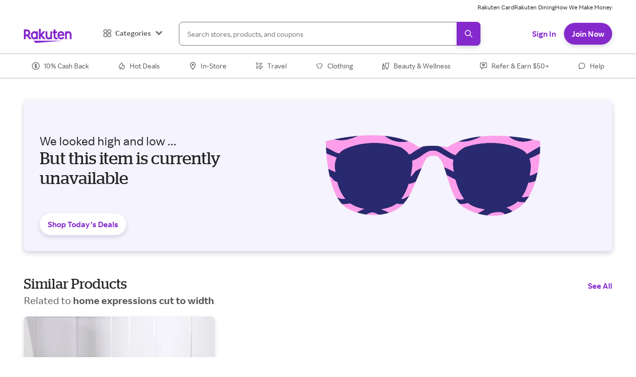

--- FILE ---
content_type: application/javascript
request_url: https://static.rakuten.com/assets/acq/_next/static/lxSG5P0RkBYNWDk0twknd/_buildManifest.js
body_size: 738
content:
self.__BUILD_MANIFEST=function(s,e,t,a,c,r,d,u,n,i,f,o,h,k,g,l,p){return{__rewrites:{afterFiles:[{has:t,source:"/:slug(.+_\\d+-xfas)",destination:"/xfas/:slug"},{has:t,source:"/rf.(do|htm)",destination:h},{has:t,source:"/mktg/:slug.(do|htm)",destination:"/mktg/:slug"},{has:t,source:"/the-edit/ugg",destination:"/store/ugg"},{has:t,source:"/the-edit/aurate-new-york",destination:"/store/aurate-new-york"},{has:t,source:"/the-edit/quay",destination:"/store/quay"},{has:t,source:"/the-edit/fresh",destination:"/store/fresh"},{has:t,source:"/the-edit/naadam",destination:"/store/naadam"},{has:t,source:"/referral.(do|htm)",destination:o},{has:t,source:"/referral/default.(do|htm)",destination:o},{has:t,source:"/_referral/unsub.htm",destination:k}],beforeFiles:[],fallback:[]},"/":[s,a,c,r,e,d,u,n,i,"static/chunks/pages/index-c04ff78f9820d914.js"],"/404":["static/chunks/pages/404-7d98a440a33485fe.js"],"/49ers":[s,e,"static/chunks/pages/49ers-c7bd5ec4bf756ecf.js"],"/500":["static/chunks/pages/500-ff0f088c982b7e67.js"],"/_error":["static/chunks/pages/_error-3c7b54363623487c.js"],"/mktg/[slug_name]":[s,a,c,r,e,d,u,n,i,"static/chunks/pages/mktg/[slug_name]-33575d47e708cd6c.js"],"/mobile":[s,a,c,r,e,d,u,n,i,"static/chunks/pages/mobile-30f062d23a53da55.js"],"/products/not-found":[s,a,c,r,e,d,u,n,i,"static/chunks/pages/products/not-found-bc144380b2a9eba6.js"],"/products/[...product_id]":[s,a,c,r,e,d,u,n,i,g,"static/chunks/pages/products/[...product_id]-bb521abcdad6399e.js"],"/r/[ref_id]":[s,a,c,r,e,d,u,n,i,f,l,"static/chunks/pages/r/[ref_id]-eced6c3e7ea481c9.js"],"/referral":[s,e,"static/chunks/pages/referral-308ecfeaa43c50ef.js"],"/referral/unsub":[s,e,"static/chunks/pages/referral/unsub-3c63dc05bab7544f.js"],"/rf":[s,a,c,r,e,d,u,n,i,f,l,"static/chunks/pages/rf-5329eede49b7bf75.js"],"/vt":[s,e,f,g,"static/chunks/pages/vt-3d2843328478378b.js"],"/xfas/[xfasPath]":[s,e,"static/chunks/pages/xfas/[xfasPath]-21f680eb5253c173.js"],"/[dlp]":[s,a,c,r,e,d,u,n,i,f,p,"static/chunks/pages/[dlp]-3229a1ab1ef8132d.js"],"/[dlp]/[...slug_name]":[s,a,c,r,e,d,u,n,i,f,p,"static/chunks/pages/[dlp]/[...slug_name]-c1cacfd035f8ab03.js"],sortedPages:["/","/404","/49ers","/500","/_app","/_error","/mktg/[slug_name]","/mobile","/products/not-found","/products/[...product_id]","/r/[ref_id]",o,k,h,"/vt","/xfas/[xfasPath]","/[dlp]","/[dlp]/[...slug_name]"]}}("static/chunks/5590-6fbded00665af964.js","static/chunks/668-bf66ac41c0bc8dbd.js",void 0,"static/chunks/944-36d1c0f80b19405f.js","static/chunks/3430-d29e725f29b9d308.js","static/chunks/7774-210801a9bc8e6bd6.js","static/chunks/pre-interstitial-22cba1e2ef325b9a.js","static/chunks/284-bcb977d4a8201d9d.js","static/chunks/4423-ed9ccf60eb4cfd9e.js","static/chunks/8390-cf369e5c79da482f.js","static/chunks/2457-709eda0b372b389b.js","/referral","/rf","/referral/unsub","static/chunks/4448-7102208b44c75dac.js","static/chunks/898-c639319f19ab6e77.js","static/chunks/6027-f0a056d5419fd8b3.js"),self.__BUILD_MANIFEST_CB&&self.__BUILD_MANIFEST_CB();